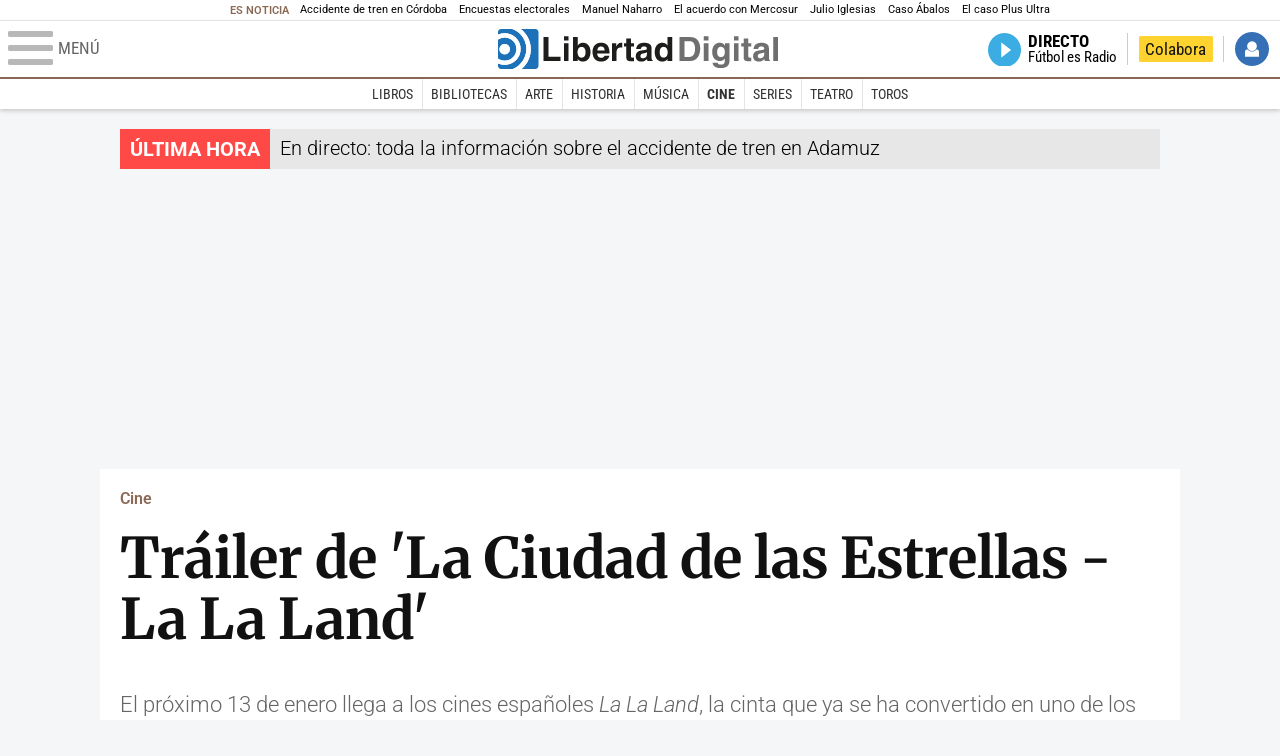

--- FILE ---
content_type: application/javascript
request_url: https://s1.staticld.com/js/videojs/2/videojs.extra.min.js
body_size: 20782
content:
var $jscomp=$jscomp||{};$jscomp.scope={};$jscomp.arrayIteratorImpl=function(b){var e=0;return function(){return e<b.length?{done:!1,value:b[e++]}:{done:!0}}};$jscomp.arrayIterator=function(b){return{next:$jscomp.arrayIteratorImpl(b)}};$jscomp.ASSUME_ES5=!1;$jscomp.ASSUME_NO_NATIVE_MAP=!1;$jscomp.ASSUME_NO_NATIVE_SET=!1;$jscomp.SIMPLE_FROUND_POLYFILL=!1;
$jscomp.defineProperty=$jscomp.ASSUME_ES5||"function"==typeof Object.defineProperties?Object.defineProperty:function(b,e,f){b!=Array.prototype&&b!=Object.prototype&&(b[e]=f.value)};$jscomp.getGlobal=function(b){return"undefined"!=typeof window&&window===b?b:"undefined"!=typeof global&&null!=global?global:b};$jscomp.global=$jscomp.getGlobal(this);$jscomp.SYMBOL_PREFIX="jscomp_symbol_";$jscomp.initSymbol=function(){$jscomp.initSymbol=function(){};$jscomp.global.Symbol||($jscomp.global.Symbol=$jscomp.Symbol)};
$jscomp.SymbolClass=function(b,e){this.$jscomp$symbol$id_=b;$jscomp.defineProperty(this,"description",{configurable:!0,writable:!0,value:e})};$jscomp.SymbolClass.prototype.toString=function(){return this.$jscomp$symbol$id_};$jscomp.Symbol=function(){function b(f){if(this instanceof b)throw new TypeError("Symbol is not a constructor");return new $jscomp.SymbolClass($jscomp.SYMBOL_PREFIX+(f||"")+"_"+e++,f)}var e=0;return b}();
$jscomp.initSymbolIterator=function(){$jscomp.initSymbol();var b=$jscomp.global.Symbol.iterator;b||(b=$jscomp.global.Symbol.iterator=$jscomp.global.Symbol("Symbol.iterator"));"function"!=typeof Array.prototype[b]&&$jscomp.defineProperty(Array.prototype,b,{configurable:!0,writable:!0,value:function(){return $jscomp.iteratorPrototype($jscomp.arrayIteratorImpl(this))}});$jscomp.initSymbolIterator=function(){}};
$jscomp.initSymbolAsyncIterator=function(){$jscomp.initSymbol();var b=$jscomp.global.Symbol.asyncIterator;b||(b=$jscomp.global.Symbol.asyncIterator=$jscomp.global.Symbol("Symbol.asyncIterator"));$jscomp.initSymbolAsyncIterator=function(){}};$jscomp.iteratorPrototype=function(b){$jscomp.initSymbolIterator();b={next:b};b[$jscomp.global.Symbol.iterator]=function(){return this};return b};
$jscomp.iteratorFromArray=function(b,e){$jscomp.initSymbolIterator();b instanceof String&&(b+="");var f=0,m={next:function(){if(f<b.length){var g=f++;return{value:e(g,b[g]),done:!1}}m.next=function(){return{done:!0,value:void 0}};return m.next()}};m[Symbol.iterator]=function(){return m};return m};
$jscomp.polyfill=function(b,e,f,m){if(e){f=$jscomp.global;b=b.split(".");for(m=0;m<b.length-1;m++){var g=b[m];g in f||(f[g]={});f=f[g]}b=b[b.length-1];m=f[b];e=e(m);e!=m&&null!=e&&$jscomp.defineProperty(f,b,{configurable:!0,writable:!0,value:e})}};$jscomp.polyfill("Array.prototype.keys",function(b){return b?b:function(){return $jscomp.iteratorFromArray(this,function(b){return b})}},"es6","es3");
$jscomp.makeIterator=function(b){var e="undefined"!=typeof Symbol&&Symbol.iterator&&b[Symbol.iterator];return e?e.call(b):$jscomp.arrayIterator(b)};$jscomp.FORCE_POLYFILL_PROMISE=!1;$jscomp.polyfill("Object.is",function(b){return b?b:function(b,f){return b===f?0!==b||1/b===1/f:b!==b&&f!==f}},"es6","es3");
$jscomp.polyfill("Array.prototype.includes",function(b){return b?b:function(b,f){var e=this;e instanceof String&&(e=String(e));var g=e.length;f=f||0;for(0>f&&(f=Math.max(f+g,0));f<g;f++){var d=e[f];if(d===b||Object.is(d,b))return!0}return!1}},"es7","es3");
$jscomp.checkStringArgs=function(b,e,f){if(null==b)throw new TypeError("The 'this' value for String.prototype."+f+" must not be null or undefined");if(e instanceof RegExp)throw new TypeError("First argument to String.prototype."+f+" must not be a regular expression");return b+""};$jscomp.polyfill("String.prototype.includes",function(b){return b?b:function(b,f){return-1!==$jscomp.checkStringArgs(this,b,"includes").indexOf(b,f||0)}},"es6","es3");
(function(b,e){if("object"===typeof exports&&"undefined"!==typeof module){var f=require("video.js");module.exports=e(f.default||f)}else"function"===typeof define&&define.amd?define(["videojs"],function(f){return b.Youtube=e(f)}):b.Youtube=e(b.videojs)})(this,function(b){function e(){YT.ready(function(){k.isApiReady=!0;for(var a=0;a<k.apiReadyQueue.length;++a)k.apiReadyQueue[a].initYTPlayer()})}function f(a,b){var h=!1,d=document.createElement("script"),e=document.getElementsByTagName("script")[0];
e&&(e.parentNode.insertBefore(d,e),d.onload=function(){h||(h=!0,b())},d.onreadystatechange=function(){h||"complete"!==this.readyState&&"loaded"!==this.readyState||(h=!0,b())},d.src=a)}function m(){var a=document.head||document.getElementsByTagName("head")[0],b=document.createElement("style");b.type="text/css";b.styleSheet?b.styleSheet.cssText=".vjs-youtube .vjs-iframe-blocker { display: none; }.vjs-youtube.vjs-user-inactive .vjs-iframe-blocker { display: block; }.vjs-youtube .vjs-poster { background-size: cover; }.vjs-youtube-mobile .vjs-big-play-button { display: none; }":
b.appendChild(document.createTextNode(".vjs-youtube .vjs-iframe-blocker { display: none; }.vjs-youtube.vjs-user-inactive .vjs-iframe-blocker { display: block; }.vjs-youtube .vjs-poster { background-size: cover; }.vjs-youtube-mobile .vjs-big-play-button { display: none; }"));a.appendChild(b)}var g=b.browser.IS_IOS||b.browser.IS_NATIVE_ANDROID,d=b.getTech("Tech"),k=b.extend(d,{constructor:function(a,b){d.call(this,a,b);this.setPoster(a.poster);this.setSrc(this.options_.source,!0);this.setTimeout(function(){this.el_&&
(this.el_.parentNode.className+=" vjs-youtube",g&&(this.el_.parentNode.className+=" vjs-youtube-mobile"),k.isApiReady?this.initYTPlayer():k.apiReadyQueue.push(this))}.bind(this))},dispose:function(){if(this.ytPlayer)this.ytPlayer.stopVideo&&this.ytPlayer.stopVideo(),this.ytPlayer.destroy&&this.ytPlayer.destroy();else{var a=k.apiReadyQueue.indexOf(this);-1!==a&&k.apiReadyQueue.splice(a,1)}this.ytPlayer=null;this.el_.parentNode.className=this.el_.parentNode.className.replace(" vjs-youtube","").replace(" vjs-youtube-mobile",
"");this.el_.parentNode.removeChild(this.el_);d.prototype.dispose.call(this)},createEl:function(){var a=document.createElement("div");a.setAttribute("id",this.options_.techId);a.setAttribute("style","width:100%;height:100%;top:0;left:0;position:absolute");a.setAttribute("class","vjs-tech");var b=document.createElement("div");b.appendChild(a);g||this.options_.ytControls||(a=document.createElement("div"),a.setAttribute("class","vjs-iframe-blocker"),a.setAttribute("style","position:absolute;top:0;left:0;width:100%;height:100%"),
a.onclick=function(){this.pause()}.bind(this),b.appendChild(a));return b},initYTPlayer:function(){var a={controls:0,modestbranding:1,rel:0,showinfo:0,loop:this.options_.loop?1:0};"undefined"!==typeof this.options_.autohide&&(a.autohide=this.options_.autohide);"undefined"!==typeof this.options_.cc_load_policy&&(a.cc_load_policy=this.options_.cc_load_policy);"undefined"!==typeof this.options_.ytControls&&(a.controls=this.options_.ytControls);"undefined"!==typeof this.options_.disablekb&&(a.disablekb=
this.options_.disablekb);"undefined"!==typeof this.options_.color&&(a.color=this.options_.color);a.controls?"undefined"!==typeof this.options_.fs&&(a.fs=this.options_.fs):a.fs=0;if(-1!==this.options_.source.src.indexOf("end=")){var b=this.options_.source.src.match(/end=([0-9]*)/);this.options_.end=parseInt(b[1])}"undefined"!==typeof this.options_.end&&(a.end=this.options_.end);"undefined"!==typeof this.options_.hl?a.hl=this.options_.hl:"undefined"!==typeof this.options_.language&&(a.hl=this.options_.language.substr(0,
2));"undefined"!==typeof this.options_.iv_load_policy&&(a.iv_load_policy=this.options_.iv_load_policy);"undefined"!==typeof this.options_.list?a.list=this.options_.list:this.url&&"undefined"!==typeof this.url.listId&&(a.list=this.url.listId);"undefined"!==typeof this.options_.listType&&(a.listType=this.options_.listType);"undefined"!==typeof this.options_.modestbranding&&(a.modestbranding=this.options_.modestbranding);"undefined"!==typeof this.options_.playlist&&(a.playlist=this.options_.playlist);
"undefined"!==typeof this.options_.playsinline&&(a.playsinline=this.options_.playsinline);"undefined"!==typeof this.options_.rel&&(a.rel=this.options_.rel);"undefined"!==typeof this.options_.showinfo&&(a.showinfo=this.options_.showinfo);-1!==this.options_.source.src.indexOf("start=")&&(b=this.options_.source.src.match(/start=([0-9]*)/),this.options_.start=parseInt(b[1]));"undefined"!==typeof this.options_.start&&(a.start=this.options_.start);"undefined"!==typeof this.options_.theme&&(a.theme=this.options_.theme);
if("undefined"!==typeof this.options_.customVars){var d=this.options_.customVars;Object.keys(d).forEach(function(b){a[b]=d[b]})}this.activeVideoId=this.url?this.url.videoId:null;this.activeList=a.list;b={videoId:this.activeVideoId,playerVars:a,events:{onReady:this.onPlayerReady.bind(this),onPlaybackQualityChange:this.onPlayerPlaybackQualityChange.bind(this),onPlaybackRateChange:this.onPlayerPlaybackRateChange.bind(this),onStateChange:this.onPlayerStateChange.bind(this),onVolumeChange:this.onPlayerVolumeChange.bind(this),
onError:this.onPlayerError.bind(this)}};"undefined"!==typeof this.options_.enablePrivacyEnhancedMode&&this.options_.enablePrivacyEnhancedMode&&(b.host="https://www.youtube-nocookie.com");this.ytPlayer=new YT.Player(this.options_.techId,b)},onPlayerReady:function(){this.options_.muted&&this.ytPlayer.mute();1<this.ytPlayer.getAvailablePlaybackRates().length&&(this.featuresPlaybackRate=!0);this.playerReady_=!0;this.triggerReady();this.playOnReady?this.play():this.cueOnReady&&(this.cueVideoById_(this.url.videoId),
this.activeVideoId=this.url.videoId)},onPlayerPlaybackQualityChange:function(){},onPlayerPlaybackRateChange:function(){this.trigger("ratechange")},onPlayerStateChange:function(a){a=a.data;if(a!==this.lastState&&!this.errorNumber)switch(this.lastState=a,a){case -1:this.trigger("loadstart");this.trigger("loadedmetadata");this.trigger("durationchange");this.trigger("ratechange");break;case YT.PlayerState.ENDED:this.trigger("ended");break;case YT.PlayerState.PLAYING:this.trigger("timeupdate");this.trigger("durationchange");
this.trigger("playing");this.trigger("play");if(this.isSeeking)this.onSeeked();break;case YT.PlayerState.PAUSED:this.trigger("canplay");if(this.isSeeking)this.onSeeked();else this.trigger("pause");break;case YT.PlayerState.BUFFERING:this.player_.trigger("timeupdate"),this.player_.trigger("waiting")}},onPlayerVolumeChange:function(){this.trigger("volumechange")},onPlayerError:function(a){this.errorNumber=a.data;this.trigger("pause");this.trigger("error")},error:function(){var a=1E3+this.errorNumber;
switch(this.errorNumber){case 5:return{code:a,message:"Error while trying to play the video"};case 2:case 100:return{code:a,message:"Unable to find the video"};case 101:case 150:return{code:a,message:"Playback on other Websites has been disabled by the video owner."}}return{code:a,message:"YouTube unknown error ("+this.errorNumber+")"}},loadVideoById_:function(a){a={videoId:a};this.options_.start&&(a.startSeconds=this.options_.start);this.options_.end&&(a.endSeconds=this.options_.end);this.ytPlayer.loadVideoById(a)},
cueVideoById_:function(a){a={videoId:a};this.options_.start&&(a.startSeconds=this.options_.start);this.options_.end&&(a.endSeconds=this.options_.end);this.ytPlayer.cueVideoById(a)},src:function(a){a&&this.setSrc({src:a});return this.source},poster:function(){return g?null:this.poster_},setPoster:function(a){this.poster_=a},setSrc:function(a){a&&a.src&&(delete this.errorNumber,this.source=a,this.url=k.parseUrl(a.src),!this.options_.poster&&this.url.videoId&&(this.poster_="https://img.youtube.com/vi/"+
this.url.videoId+"/0.jpg",this.trigger("posterchange"),this.checkHighResPoster()),this.options_.autoplay&&!g?this.isReady_?this.play():this.playOnReady=!0:this.activeVideoId!==this.url.videoId&&(this.isReady_?(this.cueVideoById_(this.url.videoId),this.activeVideoId=this.url.videoId):this.cueOnReady=!0))},autoplay:function(){return this.options_.autoplay},setAutoplay:function(a){this.options_.autoplay=a},loop:function(){return this.options_.loop},setLoop:function(a){this.options_.loop=a},play:function(){this.url&&
this.url.videoId&&(this.wasPausedBeforeSeek=!1,this.isReady_?(this.url.listId&&(this.activeList===this.url.listId?this.ytPlayer.playVideo():(this.ytPlayer.loadPlaylist(this.url.listId),this.activeList=this.url.listId)),this.activeVideoId===this.url.videoId?this.ytPlayer.playVideo():(this.loadVideoById_(this.url.videoId),this.activeVideoId=this.url.videoId)):(this.trigger("waiting"),this.playOnReady=!0))},pause:function(){this.ytPlayer&&this.ytPlayer.pauseVideo()},paused:function(){return this.ytPlayer?
this.lastState!==YT.PlayerState.PLAYING&&this.lastState!==YT.PlayerState.BUFFERING:!0},currentTime:function(){return this.ytPlayer?this.ytPlayer.getCurrentTime():0},setCurrentTime:function(a){this.lastState===YT.PlayerState.PAUSED&&(this.timeBeforeSeek=this.currentTime());this.isSeeking||(this.wasPausedBeforeSeek=this.paused());this.ytPlayer.seekTo(a,!0);this.trigger("timeupdate");this.trigger("seeking");this.isSeeking=!0;this.lastState===YT.PlayerState.PAUSED&&this.timeBeforeSeek!==a&&(clearInterval(this.checkSeekedInPauseInterval),
this.checkSeekedInPauseInterval=setInterval(function(){this.lastState===YT.PlayerState.PAUSED&&this.isSeeking?this.currentTime()!==this.timeBeforeSeek&&(this.trigger("timeupdate"),this.onSeeked()):clearInterval(this.checkSeekedInPauseInterval)}.bind(this),250))},seeking:function(){return this.isSeeking},seekable:function(){return this.ytPlayer?b.createTimeRange(0,this.ytPlayer.getDuration()):b.createTimeRange()},onSeeked:function(){clearInterval(this.checkSeekedInPauseInterval);this.isSeeking=!1;
this.wasPausedBeforeSeek&&this.pause();this.trigger("seeked")},playbackRate:function(){return this.ytPlayer?this.ytPlayer.getPlaybackRate():1},setPlaybackRate:function(a){this.ytPlayer&&this.ytPlayer.setPlaybackRate(a)},duration:function(){return this.ytPlayer?this.ytPlayer.getDuration():0},currentSrc:function(){return this.source&&this.source.src},ended:function(){return this.ytPlayer?this.lastState===YT.PlayerState.ENDED:!1},volume:function(){return this.ytPlayer?this.ytPlayer.getVolume()/100:1},
setVolume:function(a){this.ytPlayer&&this.ytPlayer.setVolume(100*a)},muted:function(){return this.ytPlayer?this.ytPlayer.isMuted():!1},setMuted:function(a){this.ytPlayer&&(this.muted(!0),a?this.ytPlayer.mute():this.ytPlayer.unMute(),this.setTimeout(function(){this.trigger("volumechange")},50))},buffered:function(){if(!this.ytPlayer||!this.ytPlayer.getVideoLoadedFraction)return b.createTimeRange();var a=this.ytPlayer.getVideoLoadedFraction()*this.ytPlayer.getDuration();return b.createTimeRange(0,a)},
preload:function(){},load:function(){},reset:function(){},networkState:function(){if(!this.ytPlayer)return 0;switch(this.ytPlayer.getPlayerState()){case -1:return 0;case 3:return 2;default:return 1}},readyState:function(){if(!this.ytPlayer)return 0;switch(this.ytPlayer.getPlayerState()){case -1:return 0;case 5:return 1;case 3:return 2;default:return 4}},supportsFullScreen:function(){return document.fullscreenEnabled||document.webkitFullscreenEnabled||document.mozFullScreenEnabled||document.msFullscreenEnabled},
checkHighResPoster:function(){var a="https://img.youtube.com/vi/"+this.url.videoId+"/maxresdefault.jpg";try{var b=new Image;b.onload=function(){if("naturalHeight"in b){if(90>=b.naturalHeight||120>=b.naturalWidth)return}else if(90>=b.height||120>=b.width)return;this.poster_=a;this.trigger("posterchange")}.bind(this);b.onerror=function(){};b.src=a}catch(n){}}});k.isSupported=function(){return!0};k.canPlaySource=function(a){return k.canPlayType(a.type)};k.canPlayType=function(a){return"video/youtube"===
a};k.parseUrl=function(a){var b={videoId:null},d=a.match(/^.*(youtu.be\/|v\/|u\/\w\/|embed\/|watch\?v=|&v=)([^#&\?]*).*/);d&&11===d[2].length&&(b.videoId=d[2]);(d=a.match(/[?&]list=([^#&\?]+)/))&&d[1]&&(b.listId=d[1]);return b};k.apiReadyQueue=[];"undefined"!==typeof document&&(f("https://www.youtube.com/iframe_api",e),m());"undefined"!==typeof b.registerTech?b.registerTech("Youtube",k):b.registerComponent("Youtube",k)});
!function(b,e){"object"==typeof exports&&"undefined"!=typeof module?module.exports=e(require("video.js")):"function"==typeof define&&define.amd?define(["video.js"],e):b.videojsContribAds=e(b.videojs)}(this,function(b){function e(a){if("playing"===a.type)this.ads.isInAdMode()&&(this.ads.isContentResuming()?this.ads._contentEnding&&g(this,"content",a):this.ads._cancelledPlay?m(0,a):g(this,"ad",a));else if("ended"===a.type)this.ads.isInAdMode()?this.ads.isContentResuming()||g(this,"ad",a):this.ads._contentHasEnded||
g(this,"content",a);else if("loadstart"===a.type||"loadeddata"===a.type||"loadedmetadata"===a.type)"loadstart"===a.type&&!this.ads._hasThereBeenALoadStartDuringPlayerLife||"loadeddata"===a.type&&!this.ads._hasThereBeenALoadedData||"loadedmetadata"===a.type&&!this.ads._hasThereBeenALoadedMetaData||(this.ads.inAdBreak()?g(this,"ad",a):this.currentSrc()===this.ads.contentSrc&&g(this,"content",a));else if("play"===a.type){var c=this.ads._cancelledPlay&&!this.ads.isInAdMode();this.ads.inAdBreak()?g(this,
"ad",a):(this.ads.isContentResuming()||c)&&g(this,"content",a)}else this.ads.isInAdMode()&&(this.ads.isContentResuming()?g(this,"content",a):g(this,"ad",a))}function f(a){a.ads.cancelPlayTimeout||(a.ads.cancelPlayTimeout=a.setTimeout(function(){a.ads.cancelPlayTimeout=null;a.ads.isInAdMode()&&(a.paused()||a.pause(),a.ads._cancelledPlay=!0)},1))}b=b&&b.hasOwnProperty("default")?b["default"]:b;var m=function(a,c){c.isImmediatePropagationStopped=function(){return!0};c.cancelBubble=!0;c.isPropagationStopped=
function(){return!0}},g=function(a,c,b){m(0,b);a.trigger({type:c+b.type,originalEvent:b})},d,k="undefined"!=typeof window?window:"undefined"!=typeof global?global:"undefined"!=typeof self?self:{},a="undefined"!=typeof window?window:void 0!==k?k:"undefined"!=typeof self?self:{},h={},n=(Object.freeze||Object)({"default":h});k=void 0!==k?k:"undefined"!=typeof window?window:{};"undefined"!=typeof document?d=document:(d=k["__GLOBAL_DOCUMENT_CACHE@4"])||(d=k["__GLOBAL_DOCUMENT_CACHE@4"]=n&&h||n);var C=
d,D="function"==typeof Symbol&&"symbol"==typeof Symbol.iterator?function(a){return typeof a}:function(a){return a&&"function"==typeof Symbol&&a.constructor===Symbol&&a!==Symbol.prototype?"symbol":typeof a},r=function(a,c){if(!(a instanceof c))throw new TypeError("Cannot call a class as a function");},t=function(a,c){if("function"!=typeof c&&null!==c)throw new TypeError("Super expression must either be null or a function, not "+typeof c);a.prototype=Object.create(c&&c.prototype,{constructor:{value:a,
enumerable:!1,writable:!0,configurable:!0}});c&&(Object.setPrototypeOf?Object.setPrototypeOf(a,c):a.__proto__=c)},u=function(a,c){if(!a)throw new ReferenceError("this hasn't been initialised - super() hasn't been called");return!c||"object"!=typeof c&&"function"!=typeof c?a:c},y=function(a,c){return c?encodeURIComponent(a):a},z=function(a,c,b){if(a&&a[b]){a=a[b];for(var l=Object.keys(a),p=0;p<l.length;p++)c["{mediainfo."+b+"."+l[p]+"}"]=a[l[p]]}},E={processMetadataTracks:function(a,c){for(var b=a.textTracks(),
p=function(b){"metadata"===b.kind&&(a.ads.cueTextTracks.setMetadataTrackMode(b),c(a,b))},h=0;h<b.length;h++)p(b[h]);b.addEventListener("addtrack",function(a){p(a.track)})},setMetadataTrackMode:function(a){},getSupportedAdCue:function(a,c){return c},isSupportedAdCue:function(a,c){return!0},getCueId:function(a,c){return c.id},processAdTrack:function(a,c,l,h){a.ads.includedCues={};for(var p=0;p<c.length;p++){var d=c[p],e=this.getSupportedAdCue(a,d);if(!this.isSupportedAdCue(a,d))return void b.log.warn("Skipping as this is not a supported ad cue.",
d);var f=this.getCueId(a,d);d=d.startTime;if(void 0!==(n=f)&&a.ads.includedCues[n])return void b.log("Skipping ad already seen with ID "+f);h&&h(a,e,f,d);l(a,e,f,d);void 0!==(g=f)&&""!==g&&(a.ads.includedCues[g]=!0)}var g,n}};h=function(){function a(c){r(this,a);this.player=c}return a.prototype.transitionTo=function(a){var c=this.player;this.cleanup();var b=new a(c);c.ads._state=b;c.ads.debug(this.constructor.name+" -> "+b.constructor.name);for(var h=arguments.length,d=Array(1<h?h-1:0),e=1;e<h;e++)d[e-
1]=arguments[e];b.init.apply(b,[c].concat(d))},a.prototype.init=function(){},a.prototype.cleanup=function(){},a.prototype.onPlay=function(){},a.prototype.onPlaying=function(){},a.prototype.onEnded=function(){},a.prototype.onAdsReady=function(){b.log.warn("Unexpected adsready event")},a.prototype.onAdsError=function(){},a.prototype.onAdsCanceled=function(){},a.prototype.onAdTimeout=function(){},a.prototype.onAdStarted=function(){},a.prototype.onContentChanged=function(){},a.prototype.onContentResumed=
function(){},a.prototype.onContentEnded=function(){b.log.warn("Unexpected contentended event")},a.prototype.onNoPreroll=function(){},a.prototype.onNoPostroll=function(){},a.prototype.startLinearAdMode=function(){b.log.warn("Unexpected startLinearAdMode invocation (State via "+this.constructor.name+")")},a.prototype.endLinearAdMode=function(){b.log.warn("Unexpected endLinearAdMode invocation (State via "+this.constructor.name+")")},a.prototype.skipLinearAdMode=function(){b.log.warn("Unexpected skipLinearAdMode invocation (State via "+
this.constructor.name+")")},a.prototype.isAdState=function(){throw Error("isAdState unimplemented for "+this.constructor.name);},a.prototype.isContentResuming=function(){return!1},a.prototype.inAdBreak=function(){return!1},a.prototype.handleEvent=function(a){var c=this.player;"play"===a?this.onPlay(c):"adsready"===a?this.onAdsReady(c):"adserror"===a?this.onAdsError(c):"adscanceled"===a?this.onAdsCanceled(c):"adtimeout"===a?this.onAdTimeout(c):"ads-ad-started"===a?this.onAdStarted(c):"contentchanged"===
a?this.onContentChanged(c):"contentresumed"===a?this.onContentResumed(c):"contentended"===a?this.onContentEnded(c):"playing"===a?this.onPlaying(c):"ended"===a?this.onEnded(c):"nopreroll"===a?this.onNoPreroll(c):"nopostroll"===a&&this.onNoPostroll(c)},a}();d=function(a){function c(b){r(this,c);b=u(this,a.call(this,b));return b.contentResuming=!1,b}return t(c,a),c.prototype.isAdState=function(){return!0},c.prototype.onPlaying=function(){this.contentResuming&&this.transitionTo(q)},c.prototype.onContentResumed=
function(){this.contentResuming&&this.transitionTo(q)},c.prototype.isContentResuming=function(){return this.contentResuming},c.prototype.inAdBreak=function(){return!0===this.player.ads._inLinearAdMode},c}(h);h=function(a){function c(){return r(this,c),u(this,a.apply(this,arguments))}return t(c,a),c.prototype.isAdState=function(){return!1},c.prototype.onContentChanged=function(a){a.ads.debug("Received contentchanged event (ContentState)");a.paused()?this.transitionTo(w):(this.transitionTo(x,!1),a.pause(),
a.ads._pausedOnContentupdate=!0)},c}(h);var v={start:function(a){a.ads.debug("Starting ad break");a.ads._inLinearAdMode=!0;a.trigger("adstart");if(!a.ads.shouldPlayContentBehindAd(a)){var c=a.ads;var l=b.browser.IS_IOS&&a.ads.isLive(a)&&0<a.seekable().length?a.currentTime()-a.seekable().end(0):a.currentTime();var h=a.$(".vjs-tech");var d=a.textTracks?a.textTracks():[];var e=[];l={ended:a.ended(),currentSrc:a.currentSrc(),src:a.tech_.src(),currentTime:l,type:a.currentType()};h&&(l.nativePoster=h.poster,
l.style=h.getAttribute("style"));for(h=0;h<d.length;h++){var f=d[h];e.push({track:f,mode:f.mode});f.mode="disabled"}d=(l.suppressedTracks=e,l);c.snapshot=d}a.ads.shouldPlayContentBehindAd(a)&&(a.ads.preAdVolume_=a.volume(),a.volume(0));a.addClass("vjs-ad-playing");a.hasClass("vjs-live")&&a.removeClass("vjs-live");a.ads.removeNativePoster()},end:function(a){a.ads.debug("Ending ad break");a.ads.adType=null;a.ads._inLinearAdMode=!1;a.trigger("adend");a.removeClass("vjs-ad-playing");a.ads.isLive(a)&&
a.addClass("vjs-live");a.ads.shouldPlayContentBehindAd(a)||function(a,l){if(!0!==a.ads.disableNextSnapshotRestore){var c=a.$(".vjs-tech"),h=20,d=l.suppressedTracks,e=void 0,f=function(){for(var a=0;a<d.length;a++)(e=d[a]).track.mode=e.mode},g=function(){var c=void 0;b.browser.IS_IOS&&a.ads.isLive(a)?0>l.currentTime&&(c=0<a.seekable().length?a.seekable().end(0)+l.currentTime:a.currentTime(),a.currentTime(c)):l.ended?a.currentTime(a.duration()):a.currentTime(l.currentTime);l.ended||a.play();a.ads.shouldRemoveAutoplay_&&
(a.autoplay(!1),a.ads.shouldRemoveAutoplay_=!1)},n=function A(){if((a.off("contentcanplay",A),a.ads.tryToResumeTimeout_&&(a.clearTimeout(a.ads.tryToResumeTimeout_),a.ads.tryToResumeTimeout_=null),1<(c=a.el().querySelector(".vjs-tech")).readyState)||void 0===c.seekable||0<c.seekable.length)return g();if(h--)a.setTimeout(A,50);else try{g()}catch(F){b.log.warn("Failed to resume the content after an advertisement",F)}};l.nativePoster&&(c.poster=l.nativePoster);"style"in l&&c.setAttribute("style",l.style||
"");a.ads.videoElementRecycled()?(a.one("contentloadedmetadata",f),b.browser.IS_IOS&&!a.autoplay()&&(a.autoplay(!0),a.ads.shouldRemoveAutoplay_=!0),a.src({src:l.currentSrc,type:l.type}),a.one("contentcanplay",n),a.ads.tryToResumeTimeout_=a.setTimeout(n,2E3)):(f(),a.ended()||a.play())}else a.ads.disableNextSnapshotRestore=!1}(a,a.ads.snapshot);a.ads.shouldPlayContentBehindAd(a)&&a.volume(a.ads.preAdVolume_)}},x=function(a){function c(){return r(this,c),u(this,a.apply(this,arguments))}return t(c,a),
c.prototype.init=function(a,c){a.addClass("vjs-ad-loading");var b=a.ads.settings.timeout;"number"==typeof a.ads.settings.prerollTimeout&&(b=a.ads.settings.prerollTimeout);this._timeout=a.setTimeout(function(){a.trigger("adtimeout")},b);c?this.handleAdsReady():this.adsReady=!1},c.prototype.onAdsReady=function(a){a.ads.inAdBreak()||a.ads.isContentResuming()?b.log.warn("Unexpected adsready event (Preroll)"):(a.ads.debug("Received adsready event (Preroll)"),this.handleAdsReady())},c.prototype.handleAdsReady=
function(){this.adsReady=!0;this.player.ads.nopreroll_?this.noPreroll():this.readyForPreroll()},c.prototype.afterLoadStart=function(a){var c=this.player;c.ads._hasThereBeenALoadStartDuringPlayerLife?a():(c.ads.debug("Waiting for loadstart..."),c.one("loadstart",function(){c.ads.debug("Received loadstart event");a()}))},c.prototype.noPreroll=function(){var a=this;this.afterLoadStart(function(){a.player.ads.debug("Skipping prerolls due to nopreroll event (Preroll)");a.transitionTo(q)})},c.prototype.readyForPreroll=
function(){var a=this.player;this.afterLoadStart(function(){a.ads.debug("Triggered readyforpreroll event (Preroll)");a.trigger("readyforpreroll")})},c.prototype.onPlay=function(a){a.ads.debug("Received play event (Preroll)");this.inAdBreak()||this.isContentResuming()||f(this.player)},c.prototype.onAdsCanceled=function(a){var c=this;a.ads.debug("adscanceled (Preroll)");this.afterLoadStart(function(){c.transitionTo(q)})},c.prototype.onAdsError=function(a){var c=this;b.log("adserror (Preroll)");this.inAdBreak()&&
a.ads.endLinearAdMode();this.afterLoadStart(function(){c.transitionTo(q)})},c.prototype.startLinearAdMode=function(){var a=this.player;!this.adsReady||a.ads.inAdBreak()||this.isContentResuming()?b.log.warn("Unexpected startLinearAdMode invocation (Preroll)"):(a.clearTimeout(this._timeout),a.ads.adType="preroll",v.start(a))},c.prototype.onAdStarted=function(a){a.removeClass("vjs-ad-loading")},c.prototype.endLinearAdMode=function(){var a=this.player;this.inAdBreak()&&(a.removeClass("vjs-ad-loading"),
v.end(a),this.contentResuming=!0)},c.prototype.skipLinearAdMode=function(){var a=this,c=this.player;c.ads.inAdBreak()||this.isContentResuming()?b.log.warn("Unexpected skipLinearAdMode invocation"):this.afterLoadStart(function(){c.trigger("adskip");c.ads.debug("skipLinearAdMode (Preroll)");a.transitionTo(q)})},c.prototype.onAdTimeout=function(a){var c=this;this.afterLoadStart(function(){a.ads.debug("adtimeout (Preroll)");c.transitionTo(q)})},c.prototype.onNoPreroll=function(a){a.ads.inAdBreak()||this.isContentResuming()?
b.log.warn("Unexpected nopreroll event (Preroll)"):this.noPreroll()},c.prototype.cleanup=function(){var a=this.player;a.ads._hasThereBeenALoadStartDuringPlayerLife||b.log.warn("Leaving Preroll state before loadstart event can cause issues.");a.removeClass("vjs-ad-loading");a.clearTimeout(this._timeout)},c}(d),G=function(a){function c(){return r(this,c),u(this,a.apply(this,arguments))}return t(c,a),c.prototype.init=function(a){a.ads.adType="midroll";v.start(a)},c.prototype.endLinearAdMode=function(){var a=
this.player;this.inAdBreak()&&(this.contentResuming=!0,v.end(a))},c.prototype.onAdsError=function(a){this.inAdBreak()&&a.ads.endLinearAdMode()},c}(d),H=function(a){function c(){return r(this,c),u(this,a.apply(this,arguments))}return t(c,a),c.prototype.init=function(a){var c=this;if(a.ads._contentEnding=!0,a.ads.nopostroll_)a.setTimeout(function(){a.ads.debug("Triggered ended event (no postroll)");c.contentResuming=!0;a.trigger("ended")},1);else{a.addClass("vjs-ad-loading");var b=a.ads.settings.timeout;
"number"==typeof a.ads.settings.postrollTimeout&&(b=a.ads.settings.postrollTimeout);this._postrollTimeout=a.setTimeout(function(){a.trigger("adtimeout")},b)}},c.prototype.startLinearAdMode=function(){var a=this.player;a.ads.inAdBreak()||this.isContentResuming()?b.log.warn("Unexpected startLinearAdMode invocation (Postroll)"):(a.ads.adType="postroll",a.clearTimeout(this._postrollTimeout),v.start(a))},c.prototype.onAdStarted=function(a){a.removeClass("vjs-ad-loading")},c.prototype.endLinearAdMode=function(){var a=
this.player;this.inAdBreak()&&(a.removeClass("vjs-ad-loading"),v.end(a),this.contentResuming=!0,a.ads.debug("Triggered ended event (endLinearAdMode)"),a.trigger("ended"))},c.prototype.skipLinearAdMode=function(){var a=this.player;a.ads.inAdBreak()||this.isContentResuming()?b.log.warn("Unexpected skipLinearAdMode invocation"):(a.ads.debug("Postroll abort (skipLinearAdMode)"),a.trigger("adskip"),this.abort())},c.prototype.onAdTimeout=function(a){a.ads.debug("Postroll abort (adtimeout)");this.abort()},
c.prototype.onAdsError=function(a){a.ads.debug("Postroll abort (adserror)");a.ads.inAdBreak()&&a.ads.endLinearAdMode();this.abort()},c.prototype.onEnded=function(){this.isContentResuming()?this.transitionTo(B):b.log.warn("Unexpected ended event during postroll")},c.prototype.onContentChanged=function(a){this.isContentResuming()?this.transitionTo(w):this.inAdBreak()||this.transitionTo(x)},c.prototype.onNoPostroll=function(a){this.isContentResuming()||this.inAdBreak()?b.log.warn("Unexpected nopostroll event (Postroll)"):
this.transitionTo(B)},c.prototype.abort=function(){var a=this.player;this.contentResuming=!0;a.removeClass("vjs-ad-loading");a.ads.debug("Triggered ended event (postroll abort)");a.trigger("ended")},c.prototype.cleanup=function(){var a=this.player;a.clearTimeout(this._postrollTimeout);a.ads._contentEnding=!1},c}(d),w=function(a){function c(){return r(this,c),u(this,a.apply(this,arguments))}return t(c,a),c.prototype.init=function(a){this.adsReady=!1},c.prototype.onAdsReady=function(a){a.ads.debug("Received adsready event (BeforePreroll)");
this.adsReady=!0},c.prototype.onPlay=function(a){a.ads.debug("Received play event (BeforePreroll)");f(a);this.transitionTo(x,this.adsReady)},c.prototype.onAdsCanceled=function(a){a.ads.debug("adscanceled (BeforePreroll)");this.transitionTo(q)},c.prototype.onAdsError=function(){this.transitionTo(q)},c.prototype.onNoPreroll=function(){this.player.ads.debug("Skipping prerolls due to nopreroll event (BeforePreroll)");this.transitionTo(q)},c.prototype.skipLinearAdMode=function(){this.player.trigger("adskip");
this.transitionTo(q)},c.prototype.onContentChanged=function(){},c}(h),q=function(a){function c(){return r(this,c),u(this,a.apply(this,arguments))}return t(c,a),c.prototype.init=function(a){a.paused()&&(a.ads._cancelledPlay||a.ads._pausedOnContentupdate)&&a.play()},c.prototype.onAdsReady=function(a){a.ads.debug("Received adsready event (ContentPlayback)");a.ads.nopreroll_||(a.ads.debug("Triggered readyforpreroll event (ContentPlayback)"),a.trigger("readyforpreroll"))},c.prototype.onContentEnded=function(a){a.ads.debug("Received contentended event");
this.transitionTo(H)},c.prototype.startLinearAdMode=function(){this.transitionTo(G)},c}(h),B=function(a){function c(){return r(this,c),u(this,a.apply(this,arguments))}return t(c,a),c.prototype.init=function(a){a.ads._contentHasEnded=!0},c.prototype.startLinearAdMode=function(){b.log.warn("Unexpected startLinearAdMode invocation (AdsDone)")},c}(h),I=b.getTech("Html5").Events,J={timeout:5E3,prerollTimeout:void 0,postrollTimeout:void 0,debug:!1,stitchedAds:!1};d=function(h){var c=this;h=b.mergeOptions(J,
h);var d=I.concat(["firstplay","loadedalldata","playing"]);c.on(d,e);c.setTimeout(function(){c.ads._hasThereBeenALoadStartDuringPlayerLife||""===c.src()||b.log.error("videojs-contrib-ads has not seen a loadstart event 5 seconds after being initialized, but a source is present. This indicates that videojs-contrib-ads was initialized too late. It must be initialized immediately after video.js in the same tick. As a result, some ads will not play and some media events will be incorrect. For more information, see https://github.com/videojs/videojs-contrib-ads#important-note-about-initialization")},
5E3);c.on("ended",function(){c.hasClass("vjs-has-started")||c.addClass("vjs-has-started")});c.on(["addurationchange","adcanplay"],function(){c.ads.snapshot&&c.currentSrc()===c.ads.snapshot.currentSrc||c.ads.inAdBreak()&&c.play()});c.on("nopreroll",function(){c.ads.debug("Received nopreroll event");c.ads.nopreroll_=!0});c.on("nopostroll",function(){c.ads.debug("Received nopostroll event");c.ads.nopostroll_=!0});c.on("playing",function(){c.ads._cancelledPlay=!1;c.ads._pausedOnContentupdate=!1});c.one("loadstart",
function(){c.ads._hasThereBeenALoadStartDuringPlayerLife=!0});c.on("loadeddata",function(){c.ads._hasThereBeenALoadedData=!0});c.on("loadedmetadata",function(){c.ads._hasThereBeenALoadedMetaData=!0});c.ads={settings:h,disableNextSnapshotRestore:!1,_contentEnding:!1,_contentHasEnded:!1,_hasThereBeenALoadStartDuringPlayerLife:!1,_hasThereBeenALoadedData:!1,_hasThereBeenALoadedMetaData:!1,_inLinearAdMode:!1,adType:null,VERSION:"__VERSION__",reset:function(){c.ads.disableNextSnapshotRestore=!1;c.ads._contentEnding=
!1;c.ads._contentHasEnded=!1;c.ads.snapshot=null;c.ads.adType=null;c.ads._hasThereBeenALoadedData=!1;c.ads._hasThereBeenALoadedMetaData=!1;c.ads._cancelledPlay=!1;c.ads.nopreroll_=!1;c.ads.nopostroll_=!1},startLinearAdMode:function(){c.ads._state.startLinearAdMode()},endLinearAdMode:function(){c.ads._state.endLinearAdMode()},skipLinearAdMode:function(){c.ads._state.skipLinearAdMode()},stitchedAds:function(a){return void 0!==a&&(this._stitchedAds=!!a),this._stitchedAds},videoElementRecycled:function(){if(c.ads.shouldPlayContentBehindAd(c))return!1;
if(!this.snapshot)throw Error("You cannot use videoElementRecycled while there is no snapshot.");var a=c.tech_.src()!==this.snapshot.src,b=c.currentSrc()!==this.snapshot.currentSrc;return a||b},isLive:function(a){return Infinity===a.duration()||"8"===b.browser.IOS_VERSION&&0===a.duration()},shouldPlayContentBehindAd:function(a){return!b.browser.IS_IOS&&!b.browser.IS_ANDROID&&Infinity===a.duration()},isInAdMode:function(){return this._state.isAdState()},isContentResuming:function(){return this._state.isContentResuming()},
isAdPlaying:function(){return this._state.inAdBreak()},inAdBreak:function(){return this._state.inAdBreak()},removeNativePoster:function(){var a=c.$(".vjs-tech");a&&a.removeAttribute("poster")},debug:function(){if(this.settings.debug){for(var a=arguments.length,c=Array(a),h=0;h<a;h++)c[h]=arguments[h];1===c.length&&"string"==typeof c[0]?b.log("ADS: "+c[0]):b.log.apply(b,["ADS:"].concat(c))}}};c.ads._state=new w(c);c.ads.stitchedAds(h.stitchedAds);c.ads.cueTextTracks=E;c.ads.adMacroReplacement=function(c,
h,d){void 0===h&&(h=!1);var e={},f;for(f in void 0!==d&&(e=d),e["{player.id}"]=this.options_["data-player"],e["{mediainfo.id}"]=this.mediainfo?this.mediainfo.id:"",e["{mediainfo.name}"]=this.mediainfo?this.mediainfo.name:"",e["{mediainfo.description}"]=this.mediainfo?this.mediainfo.description:"",e["{mediainfo.tags}"]=this.mediainfo?this.mediainfo.tags:"",e["{mediainfo.reference_id}"]=this.mediainfo?this.mediainfo.reference_id:"",e["{mediainfo.duration}"]=this.mediainfo?this.mediainfo.duration:"",
e["{mediainfo.ad_keys}"]=this.mediainfo?this.mediainfo.ad_keys:"",e["{player.duration}"]=this.duration(),e["{timestamp}"]=(new Date).getTime(),e["{document.referrer}"]=C.referrer,e["{window.location.href}"]=a.location.href,e["{random}"]=Math.floor(1E12*Math.random()),z(this.mediainfo,e,"custom_fields"),z(this.mediainfo,e,"customFields"),e)c=c.split(f).join(y(e[f],h));return c=c.replace(/{pageVariable\.([^}]+)}/g,function(c,d){c=void 0;for(var e=a,f=d.split("."),g=0;g<f.length;g++)g===f.length-1?c=
e[f[g]]:e=e[f[g]];e=void 0===c?"undefined":D(c);return null===c?"null":void 0===c?(b.log.warn('Page variable "'+d+'" not found'),""):"string"!==e&&"number"!==e&&"boolean"!==e?(b.log.warn('Page variable "'+d+'" is not a supported type'),""):y(String(c),h)})}.bind(c);c.ads.contentSrc=c.currentSrc();c.ads._seenInitialLoadstart=!1;c.on("loadstart",function(){if(!c.ads.inAdBreak()){var a=c.currentSrc();a!==c.ads.contentSrc&&(c.ads._seenInitialLoadstart&&c.trigger({type:"contentchanged"}),c.trigger({type:"contentupdate",
oldValue:c.ads.contentSrc,newValue:a}),c.ads.contentSrc=a);c.ads._seenInitialLoadstart=!0}});c.on("contentchanged",c.ads.reset);var f=function(){var a=c.textTracks();if(!c.ads.shouldPlayContentBehindAd(c)&&c.ads.inAdBreak()&&c.tech_.featuresNativeTextTracks&&b.browser.IS_IOS&&!Array.isArray(c.textTracks()))for(var h=0;h<a.length;h++){var d=a[h];"showing"===d.mode&&(d.mode="disabled")}};c.ready(function(){c.textTracks().addEventListener("change",f)});c.on("play playing ended adsready adscanceled adskip adserror adtimeout ads-ad-started contentchanged contentresumed contentended nopreroll nopostroll".split(" "),
function(a){c.ads._state.handleEvent(a.type)});c.on("dispose",function(){c.textTracks().removeEventListener("change",f)})};return(b.registerPlugin||b.plugin)("ads",d),d});
(function(b,e){"object"===typeof exports&&"undefined"!==typeof module?module.exports=e(require("video.js")):"function"===typeof define&&define.amd?define(["video.js"],e):b.videojsIma=e(b.videojs)})(this,function(b){b=b&&b.hasOwnProperty("default")?b["default"]:b;var e=function(a,b,d){this.vjsPlayer=a;this.controller=d;this.contentTrackingTimer=null;this.contentComplete=!1;this.updateTimeIntervalHandle=null;this.updateTimeInterval=1E3;this.seekCheckIntervalHandle=null;this.seekCheckInterval=1E3;this.resizeCheckIntervalHandle=
null;this.resizeCheckInterval=250;this.seekThreshold=100;this.contentEndedListeners=[];this.contentSourceType=this.contentSource="";this.contentPlayheadTracker={currentTime:0,previousTime:0,seeking:!1,duration:0};this.vjsPlayerDimensions={width:this.getPlayerWidth(),height:this.getPlayerHeight()};this.vjsControls=this.vjsPlayer.getChild("controlBar");this.h5Player=null;this.vjsPlayer.one("play",this.setUpPlayerIntervals.bind(this));this.boundContentEndedListener=this.localContentEndedListener.bind(this);
this.vjsPlayer.on("contentended",this.boundContentEndedListener);this.vjsPlayer.on("dispose",this.playerDisposedListener.bind(this));this.vjsPlayer.on("readyforpreroll",this.onReadyForPreroll.bind(this));this.vjsPlayer.on("adtimeout",this.onAdTimeout.bind(this));this.vjsPlayer.ready(this.onPlayerReady.bind(this));if("onPlay"===this.controller.getSettings().requestMode)this.vjsPlayer.one("play",this.controller.requestAds.bind(this.controller));this.vjsPlayer.ads(b)};e.prototype.setUpPlayerIntervals=
function(){this.updateTimeIntervalHandle=setInterval(this.updateCurrentTime.bind(this),this.updateTimeInterval);this.seekCheckIntervalHandle=setInterval(this.checkForSeeking.bind(this),this.seekCheckInterval);this.resizeCheckIntervalHandle=setInterval(this.checkForResize.bind(this),this.resizeCheckInterval)};e.prototype.updateCurrentTime=function(){this.contentPlayheadTracker.seeking||(this.contentPlayheadTracker.currentTime=this.vjsPlayer.currentTime())};e.prototype.checkForSeeking=function(){var a=
1E3*(this.vjsPlayer.currentTime()-this.contentPlayheadTracker.previousTime);this.contentPlayheadTracker.seeking=Math.abs(a)>this.seekCheckInterval+this.seekThreshold?!0:!1;this.contentPlayheadTracker.previousTime=this.vjsPlayer.currentTime()};e.prototype.checkForResize=function(){var a=this.getPlayerWidth(),b=this.getPlayerHeight();if(a!=this.vjsPlayerDimensions.width||b!=this.vjsPlayerDimensions.height)this.vjsPlayerDimensions.width=a,this.vjsPlayerDimensions.height=b,this.controller.onPlayerResize(a,
b)};e.prototype.localContentEndedListener=function(){this.contentComplete||(this.contentComplete=!0,this.controller.onContentComplete());for(var a in this.contentEndedListeners)if("function"===typeof this.contentEndedListeners[a])this.contentEndedListeners[a]();clearInterval(this.updateTimeIntervalHandle);clearInterval(this.seekCheckIntervalHandle);clearInterval(this.resizeCheckIntervalHandle);if(this.vjsPlayer.el())this.vjsPlayer.one("play",this.setUpPlayerIntervals.bind(this))};e.prototype.onNoPostroll=
function(){this.vjsPlayer.trigger("nopostroll")};e.prototype.playerDisposedListener=function(){this.contentEndedListeners=[];this.controller.onPlayerDisposed();this.contentComplete=!0;this.vjsPlayer.off("contentended",this.boundContentEndedListener);this.vjsPlayer.ads.adTimeoutTimeout&&clearTimeout(this.vjsPlayer.ads.adTimeoutTimeout);var a=[this.updateTimeIntervalHandle,this.seekCheckIntervalHandle,this.resizeCheckIntervalHandle],b;for(b in a)a[b]&&clearInterval(a[b])};e.prototype.onReadyForPreroll=
function(){this.controller.onPlayerReadyForPreroll()};e.prototype.onAdTimeout=function(){this.controller.onAdTimeout()};e.prototype.onPlayerReady=function(){this.h5Player=document.getElementById(this.getPlayerId()).getElementsByClassName("vjs-tech")[0];this.h5Player.hasAttribute("autoplay")&&this.controller.setSetting("adWillAutoPlay",!0);this.onVolumeChange();this.vjsPlayer.on("fullscreenchange",this.onFullscreenChange.bind(this));this.vjsPlayer.on("volumechange",this.onVolumeChange.bind(this));
this.controller.onPlayerReady()};e.prototype.onFullscreenChange=function(){if(this.vjsPlayer.isFullscreen())this.controller.onPlayerEnterFullscreen();else this.controller.onPlayerExitFullscreen()};e.prototype.onVolumeChange=function(){var a=this.vjsPlayer.muted()?0:this.vjsPlayer.volume();this.controller.onPlayerVolumeChanged(a)};e.prototype.injectAdContainerDiv=function(a){this.vjsControls.el().parentNode.appendChild(a)};e.prototype.getContentPlayer=function(){return this.h5Player};e.prototype.getVolume=
function(){return this.vjsPlayer.muted()?0:this.vjsPlayer.volume()};e.prototype.setVolume=function(a){this.vjsPlayer.volume(a);0==a?this.vjsPlayer.muted(!0):this.vjsPlayer.muted(!1)};e.prototype.unmute=function(){this.vjsPlayer.muted(!1)};e.prototype.mute=function(){this.vjsPlayer.muted(!0)};e.prototype.play=function(){this.vjsPlayer.play()};e.prototype.togglePlayback=function(){this.vjsPlayer.paused()?this.vjsPlayer.play():this.vjsPlayer.pause()};e.prototype.getPlayerWidth=function(){var a=(getComputedStyle(this.vjsPlayer.el())||
{}).width;a&&0!==parseFloat(a)||(a=(this.vjsPlayer.el().getBoundingClientRect()||{}).width);return parseFloat(a)||this.vjsPlayer.width()};e.prototype.getPlayerHeight=function(){var a=(getComputedStyle(this.vjsPlayer.el())||{}).height;a&&0!==parseFloat(a)||(a=(this.vjsPlayer.el().getBoundingClientRect()||{}).height);return parseFloat(a)||this.vjsPlayer.height()};e.prototype.getPlayerOptions=function(){return this.vjsPlayer.options_};e.prototype.getPlayerId=function(){return this.vjsPlayer.id()};e.prototype.toggleFullscreen=
function(){this.vjsPlayer.isFullscreen()?this.vjsPlayer.exitFullscreen():this.vjsPlayer.requestFullscreen()};e.prototype.getContentPlayheadTracker=function(){return this.contentPlayheadTracker};e.prototype.onAdError=function(a){this.vjsControls.show();var b=void 0!==a.getError?a.getError():a.stack;this.vjsPlayer.trigger({type:"adserror",data:{AdError:b,AdErrorEvent:a}})};e.prototype.onAdLog=function(a){var b=a.getAdData();b=void 0!==b.adError?b.adError.getMessage():void 0;this.vjsPlayer.trigger({type:"adslog",
data:{AdError:b,AdEvent:a}})};e.prototype.onAdBreakStart=function(){this.contentSource=this.vjsPlayer.currentSrc();this.contentSourceType=this.vjsPlayer.currentType();this.vjsPlayer.off("contentended",this.boundContentEndedListener);this.vjsPlayer.ads.startLinearAdMode();this.vjsControls.hide();this.vjsPlayer.pause()};e.prototype.onAdBreakEnd=function(){this.vjsPlayer.on("contentended",this.boundContentEndedListener);this.vjsPlayer.ads.inAdBreak()&&this.vjsPlayer.ads.endLinearAdMode();this.vjsControls.show()};
e.prototype.onAdStart=function(){this.vjsPlayer.trigger("ads-ad-started")};e.prototype.onAllAdsCompleted=function(){1==this.contentComplete&&(this.contentSource&&this.vjsPlayer.currentSrc()!=this.contentSource&&this.vjsPlayer.src({src:this.contentSource,type:this.contentSourceType}),this.controller.onContentAndAdsCompleted())};e.prototype.onAdsReady=function(){this.vjsPlayer.trigger("adsready")};e.prototype.changeSource=function(a){this.vjsPlayer.currentSrc()&&(this.vjsPlayer.currentTime(0),this.vjsPlayer.pause());
a&&this.vjsPlayer.src(a);this.vjsPlayer.one("loadedmetadata",this.seekContentToZero.bind(this))};e.prototype.seekContentToZero=function(){this.vjsPlayer.currentTime(0)};e.prototype.triggerPlayerEvent=function(a,b){this.vjsPlayer.trigger(a,b)};e.prototype.addContentEndedListener=function(a){this.contentEndedListeners.push(a)};e.prototype.reset=function(){this.vjsPlayer.off("contentended",this.boundContentEndedListener);this.vjsPlayer.on("contentended",this.boundContentEndedListener);this.vjsControls.show();
this.vjsPlayer.ads.inAdBreak()&&this.vjsPlayer.ads.endLinearAdMode();this.contentPlayheadTracker.currentTime=0;this.contentComplete=!1};var f=function(a){this.controller=a;this.adContainerDiv=document.createElement("div");this.controlsDiv=document.createElement("div");this.countdownDiv=document.createElement("div");this.seekBarDiv=document.createElement("div");this.progressDiv=document.createElement("div");this.playPauseDiv=document.createElement("div");this.muteDiv=document.createElement("div");
this.sliderDiv=document.createElement("div");this.sliderLevelDiv=document.createElement("div");this.fullscreenDiv=document.createElement("div");this.boundOnMouseUp=this.onMouseUp.bind(this);this.boundOnMouseMove=this.onMouseMove.bind(this);this.adPlayheadTracker={currentTime:0,duration:0,isPod:!1,adPosition:0,totalAds:0};this.controlPrefix=this.controller.getPlayerId()+"_";this.showCountdown=!0;!1===this.controller.getSettings().showCountdown&&(this.showCountdown=!1);this.isAdNonlinear=!1;this.createAdContainer()};
f.prototype.createAdContainer=function(){this.assignControlAttributes(this.adContainerDiv,"ima-ad-container");this.adContainerDiv.style.position="absolute";this.adContainerDiv.style.zIndex=1111;this.adContainerDiv.addEventListener("mouseenter",this.showAdControls.bind(this),!1);this.adContainerDiv.addEventListener("mouseleave",this.hideAdControls.bind(this),!1);this.adContainerDiv.addEventListener("click",this.onAdContainerClick.bind(this),!1);this.createControls();this.controller.injectAdContainerDiv(this.adContainerDiv)};
f.prototype.createControls=function(){this.assignControlAttributes(this.controlsDiv,"ima-controls-div");this.controlsDiv.style.width="100%";this.controller.getIsMobile()?this.countdownDiv.style.display="none":(this.assignControlAttributes(this.countdownDiv,"ima-countdown-div"),this.countdownDiv.innerHTML=this.controller.getSettings().adLabel,this.countdownDiv.style.display=this.showCountdown?"block":"none");this.assignControlAttributes(this.seekBarDiv,"ima-seek-bar-div");this.seekBarDiv.style.width=
"100%";this.assignControlAttributes(this.progressDiv,"ima-progress-div");this.assignControlAttributes(this.playPauseDiv,"ima-play-pause-div");this.addClass(this.playPauseDiv,"ima-playing");this.playPauseDiv.addEventListener("click",this.onAdPlayPauseClick.bind(this),!1);this.assignControlAttributes(this.muteDiv,"ima-mute-div");this.addClass(this.muteDiv,"ima-non-muted");this.muteDiv.addEventListener("click",this.onAdMuteClick.bind(this),!1);this.assignControlAttributes(this.sliderDiv,"ima-slider-div");
this.sliderDiv.addEventListener("mousedown",this.onAdVolumeSliderMouseDown.bind(this),!1);this.controller.getIsIos()&&(this.sliderDiv.style.display="none");this.assignControlAttributes(this.sliderLevelDiv,"ima-slider-level-div");this.assignControlAttributes(this.fullscreenDiv,"ima-fullscreen-div");this.addClass(this.fullscreenDiv,"ima-non-fullscreen");this.fullscreenDiv.addEventListener("click",this.onAdFullscreenClick.bind(this),!1);this.adContainerDiv.appendChild(this.controlsDiv);this.controlsDiv.appendChild(this.countdownDiv);
this.controlsDiv.appendChild(this.seekBarDiv);this.controlsDiv.appendChild(this.playPauseDiv);this.controlsDiv.appendChild(this.muteDiv);this.controlsDiv.appendChild(this.sliderDiv);this.controlsDiv.appendChild(this.fullscreenDiv);this.seekBarDiv.appendChild(this.progressDiv);this.sliderDiv.appendChild(this.sliderLevelDiv)};f.prototype.onAdPlayPauseClick=function(){this.controller.onAdPlayPauseClick()};f.prototype.onAdMuteClick=function(){this.controller.onAdMuteClick()};f.prototype.onAdFullscreenClick=
function(){this.controller.toggleFullscreen()};f.prototype.onAdsPaused=function(){this.controller.sdkImpl.adPlaying=!1;this.addClass(this.playPauseDiv,"ima-paused");this.removeClass(this.playPauseDiv,"ima-playing");this.showAdControls()};f.prototype.onAdsResumed=function(){this.onAdsPlaying();this.showAdControls()};f.prototype.onAdsPlaying=function(){this.controller.sdkImpl.adPlaying=!0;this.addClass(this.playPauseDiv,"ima-playing");this.removeClass(this.playPauseDiv,"ima-paused")};f.prototype.updateAdUi=
function(a,b,d,e,f){var h=Math.floor(b/60);b=Math.floor(b%60);2>b.toString().length&&(b="0"+b);var g=": ";1<f&&(g=" ("+e+" "+this.controller.getSettings().adLabelNofN+" "+f+"): ");this.countdownDiv.innerHTML=this.controller.getSettings().adLabel+g+h+":"+b;this.progressDiv.style.width=a/d*100+"%"};f.prototype.unmute=function(){this.addClass(this.muteDiv,"ima-non-muted");this.removeClass(this.muteDiv,"ima-muted");this.sliderLevelDiv.style.width=100*this.controller.getPlayerVolume()+"%"};f.prototype.mute=
function(){this.addClass(this.muteDiv,"ima-muted");this.removeClass(this.muteDiv,"ima-non-muted");this.sliderLevelDiv.style.width="0%"};f.prototype.onAdVolumeSliderMouseDown=function(){document.addEventListener("mouseup",this.boundOnMouseUp,!1);document.addEventListener("mousemove",this.boundOnMouseMove,!1)};f.prototype.onMouseMove=function(a){this.changeVolume(a)};f.prototype.onMouseUp=function(a){this.changeVolume(a);document.removeEventListener("mouseup",this.boundOnMouseUp);document.removeEventListener("mousemove",
this.boundOnMouseMove)};f.prototype.changeVolume=function(a){a=(a.clientX-this.sliderDiv.getBoundingClientRect().left)/this.sliderDiv.offsetWidth;a=Math.min(Math.max(100*a,0),100);this.sliderLevelDiv.style.width=a+"%";0==this.percent?(this.addClass(this.muteDiv,"ima-muted"),this.removeClass(this.muteDiv,"ima-non-muted")):(this.addClass(this.muteDiv,"ima-non-muted"),this.removeClass(this.muteDiv,"ima-muted"));this.controller.setVolume(a/100)};f.prototype.showAdContainer=function(){this.adContainerDiv.style.display=
"block"};f.prototype.hideAdContainer=function(){this.adContainerDiv.style.display="none"};f.prototype.onAdContainerClick=function(){this.isAdNonlinear&&this.controller.togglePlayback()};f.prototype.reset=function(){this.hideAdContainer()};f.prototype.onAdError=function(){this.hideAdContainer()};f.prototype.onAdBreakStart=function(a){this.showAdContainer();"application/javascript"!==a.getAd().getContentType()||this.controller.getSettings().showControlsForJSAds?this.controlsDiv.style.display="block":
this.controlsDiv.style.display="none";this.onAdsPlaying();this.hideAdControls()};f.prototype.onAdBreakEnd=function(){var a=this.controller.getCurrentAd();(null==a||a.isLinear())&&this.hideAdContainer();this.controlsDiv.style.display="none";this.countdownDiv.innerHTML=""};f.prototype.onAllAdsCompleted=function(){this.hideAdContainer()};f.prototype.onLinearAdStart=function(){this.removeClass(this.adContainerDiv,"bumpable-ima-ad-container");this.isAdNonlinear=!1};f.prototype.onNonLinearAdLoad=function(){this.adContainerDiv.style.display=
"block";this.addClass(this.adContainerDiv,"bumpable-ima-ad-container");this.isAdNonlinear=!0};f.prototype.onPlayerEnterFullscreen=function(){this.addClass(this.fullscreenDiv,"ima-fullscreen");this.removeClass(this.fullscreenDiv,"ima-non-fullscreen")};f.prototype.onPlayerExitFullscreen=function(){this.addClass(this.fullscreenDiv,"ima-non-fullscreen");this.removeClass(this.fullscreenDiv,"ima-fullscreen")};f.prototype.onPlayerVolumeChanged=function(a){0==a?(this.addClass(this.muteDiv,"ima-muted"),this.removeClass(this.muteDiv,
"ima-non-muted"),this.sliderLevelDiv.style.width="0%"):(this.addClass(this.muteDiv,"ima-non-muted"),this.removeClass(this.muteDiv,"ima-muted"),this.sliderLevelDiv.style.width=100*a+"%")};f.prototype.showAdControls=function(){this.controller.getSettings().disableAdControls||this.addClass(this.controlsDiv,"ima-controls-div-showing")};f.prototype.hideAdControls=function(){this.removeClass(this.controlsDiv,"ima-controls-div-showing")};f.prototype.assignControlAttributes=function(a,b){a.id=this.controlPrefix+
b;a.className=this.controlPrefix+b+" "+b};f.prototype.getClassRegexp=function(a){return new RegExp("(^|[^A-Za-z-])"+a+"((?![A-Za-z-])|$)","gi")};f.prototype.elementHasClass=function(a,b){return this.getClassRegexp(b).test(a.className)};f.prototype.addClass=function(a,b){a.className=a.className.trim()+" "+b};f.prototype.removeClass=function(a,b){b=this.getClassRegexp(b);a.className=a.className.trim().replace(b,"")};f.prototype.getAdContainerDiv=function(){return this.adContainerDiv};f.prototype.setShowCountdown=
function(a){this.showCountdown=a;this.countdownDiv.style.display=this.showCountdown?"block":"none"};var m="function"===typeof Symbol&&"symbol"===typeof Symbol.iterator?function(a){return typeof a}:function(a){return a&&"function"===typeof Symbol&&a.constructor===Symbol&&a!==Symbol.prototype?"symbol":typeof a},g=function(a){this.controller=a;this.adDisplayContainer=null;this.adDisplayContainerInitialized=!1;this.adTrackingTimer=this.currentAd=this.adsResponse=this.adsRenderingSettings=this.adsManager=
this.adsLoader=null;this.adMuted=this.adPlaying=this.adsActive=this.allAdsCompleted=!1;this.adBreakReadyListener=void 0;this.isAdTimedOut=this.contentCompleteCalled=!1;this.adsManagerDimensions={width:0,height:0};this.autoPlayAdBreaks=!0;!1===this.controller.getSettings().autoPlayAdBreaks&&(this.autoPlayAdBreaks=!1);this.controller.getSettings().locale&&google.ima.settings.setLocale(this.controller.getSettings().locale);this.controller.getSettings().disableFlashAds&&google.ima.settings.setDisableFlashAds(this.controller.getSettings().disableFlashAds);
this.controller.getSettings().disableCustomPlaybackForIOS10Plus&&google.ima.settings.setDisableCustomPlaybackForIOS10Plus(this.controller.getSettings().disableCustomPlaybackForIOS10Plus);this.controller.getSettings().ppid&&google.ima.settings.setPpid(this.controller.getSettings().ppid);this.controller.getSettings().featureFlags&&google.ima.settings.setFeatureFlags(this.controller.getSettings().featureFlags)};g.prototype.initAdObjects=function(){this.adDisplayContainer=new google.ima.AdDisplayContainer(this.controller.getAdContainerDiv(),
this.controller.getContentPlayer());this.adsLoader=new google.ima.AdsLoader(this.adDisplayContainer);this.adsLoader.getSettings().setVpaidMode(google.ima.ImaSdkSettings.VpaidMode.ENABLED);0==this.controller.getSettings().vpaidAllowed&&this.adsLoader.getSettings().setVpaidMode(google.ima.ImaSdkSettings.VpaidMode.DISABLED);void 0!==this.controller.getSettings().vpaidMode&&this.adsLoader.getSettings().setVpaidMode(this.controller.getSettings().vpaidMode);this.controller.getSettings().locale&&this.adsLoader.getSettings().setLocale(this.controller.getSettings().locale);
this.controller.getSettings().numRedirects&&this.adsLoader.getSettings().setNumRedirects(this.controller.getSettings().numRedirects);this.controller.getSettings().sessionId&&this.adsLoader.getSettings().setSessionId(this.controller.getSettings().sessionId);this.adsLoader.getSettings().setPlayerType("videojs-ima");this.adsLoader.getSettings().setPlayerVersion("1.11.0");this.adsLoader.getSettings().setAutoPlayAdBreaks(this.autoPlayAdBreaks);this.adsLoader.addEventListener(google.ima.AdsManagerLoadedEvent.Type.ADS_MANAGER_LOADED,
this.onAdsManagerLoaded.bind(this),!1);this.adsLoader.addEventListener(google.ima.AdErrorEvent.Type.AD_ERROR,this.onAdsLoaderError.bind(this),!1);this.controller.playerWrapper.vjsPlayer.trigger({type:"ads-loader",adsLoader:this.adsLoader})};g.prototype.requestAds=function(){var a=new google.ima.AdsRequest;this.controller.getSettings().adTagUrl?a.adTagUrl=this.controller.getSettings().adTagUrl:a.adsResponse=this.controller.getSettings().adsResponse;this.controller.getSettings().forceNonLinearFullSlot&&
(a.forceNonLinearFullSlot=!0);this.controller.getSettings().vastLoadTimeout&&(a.vastLoadTimeout=this.controller.getSettings().vastLoadTimeout);if(this.controller.getSettings().omidMode){a.omidAccessModeRules={};var b=this.controller.getSettings().omidMode;b.FULL&&(a.omidAccessModeRules[google.ima.OmidAccessMode.FULL]=b.FULL);b.DOMAIN&&(a.omidAccessModeRules[google.ima.OmidAccessMode.DOMAIN]=b.DOMAIN);b.LIMITED&&(a.omidAccessModeRules[google.ima.OmidAccessMode.LIMITED]=b.LIMITED)}a.linearAdSlotWidth=
this.controller.getPlayerWidth();a.linearAdSlotHeight=this.controller.getPlayerHeight();a.nonLinearAdSlotWidth=this.controller.getSettings().nonLinearWidth||this.controller.getPlayerWidth();a.nonLinearAdSlotHeight=this.controller.getSettings().nonLinearHeight||this.controller.getPlayerHeight();a.setAdWillAutoPlay(this.controller.adsWillAutoplay());a.setAdWillPlayMuted(this.controller.adsWillPlayMuted());var d=this.controller.getSettings().adsRequest;d&&"object"===("undefined"===typeof d?"undefined":
m(d))&&Object.keys(d).forEach(function(b){a[b]=d[b]});this.adsLoader.requestAds(a);this.controller.playerWrapper.vjsPlayer.trigger({type:"ads-request",AdsRequest:a})};g.prototype.onAdsManagerLoaded=function(a){this.createAdsRenderingSettings();this.adsManager=a.getAdsManager(this.controller.getContentPlayheadTracker(),this.adsRenderingSettings);this.adsManager.addEventListener(google.ima.AdErrorEvent.Type.AD_ERROR,this.onAdError.bind(this));this.adsManager.addEventListener(google.ima.AdEvent.Type.AD_BREAK_READY,
this.onAdBreakReady.bind(this));this.adsManager.addEventListener(google.ima.AdEvent.Type.CONTENT_PAUSE_REQUESTED,this.onContentPauseRequested.bind(this));this.adsManager.addEventListener(google.ima.AdEvent.Type.CONTENT_RESUME_REQUESTED,this.onContentResumeRequested.bind(this));this.adsManager.addEventListener(google.ima.AdEvent.Type.ALL_ADS_COMPLETED,this.onAllAdsCompleted.bind(this));this.adsManager.addEventListener(google.ima.AdEvent.Type.LOADED,this.onAdLoaded.bind(this));this.adsManager.addEventListener(google.ima.AdEvent.Type.STARTED,
this.onAdStarted.bind(this));this.adsManager.addEventListener(google.ima.AdEvent.Type.COMPLETE,this.onAdComplete.bind(this));this.adsManager.addEventListener(google.ima.AdEvent.Type.SKIPPED,this.onAdComplete.bind(this));this.adsManager.addEventListener(google.ima.AdEvent.Type.LOG,this.onAdLog.bind(this));this.adsManager.addEventListener(google.ima.AdEvent.Type.PAUSED,this.onAdPaused.bind(this));this.adsManager.addEventListener(google.ima.AdEvent.Type.RESUMED,this.onAdResumed.bind(this));this.controller.playerWrapper.vjsPlayer.trigger({type:"ads-manager",
adsManager:this.adsManager});this.autoPlayAdBreaks||this.initAdsManager();a=this.controller.getSettings().preventLateAdStart;if(!a)this.controller.onAdsReady();else if(a&&!this.isAdTimedOut)this.controller.onAdsReady();this.controller.getSettings().adsManagerLoadedCallback&&this.controller.getSettings().adsManagerLoadedCallback()};g.prototype.onAdsLoaderError=function(a){window.console.warn("AdsLoader error: "+a.getError());this.controller.onErrorLoadingAds(a);this.adsManager&&this.adsManager.destroy()};
g.prototype.initAdsManager=function(){try{var a=this.controller.getPlayerWidth(),b=this.controller.getPlayerHeight();this.adsManagerDimensions.width=a;this.adsManagerDimensions.height=b;this.adsManager.init(a,b,google.ima.ViewMode.NORMAL);this.adsManager.setVolume(this.controller.getPlayerVolume());this.initializeAdDisplayContainer()}catch(n){this.onAdError(n)}};g.prototype.createAdsRenderingSettings=function(){this.adsRenderingSettings=new google.ima.AdsRenderingSettings;this.adsRenderingSettings.restoreCustomPlaybackStateOnAdBreakComplete=
!0;if(this.controller.getSettings().adsRenderingSettings)for(var a in this.controller.getSettings().adsRenderingSettings)""!==a&&(this.adsRenderingSettings[a]=this.controller.getSettings().adsRenderingSettings[a])};g.prototype.onAdError=function(a){var b=void 0!==a.getError?a.getError():a.stack;window.console.warn("Ad error: "+b);this.adsManager.destroy();this.controller.onAdError(a);this.adPlaying=this.adsActive=!1};g.prototype.onAdBreakReady=function(a){this.adBreakReadyListener(a)};g.prototype.onContentPauseRequested=
function(a){this.adPlaying=this.adsActive=!0;this.controller.onAdBreakStart(a)};g.prototype.onContentResumeRequested=function(a){this.adPlaying=this.adsActive=!1;this.controller.onAdBreakEnd()};g.prototype.onAllAdsCompleted=function(a){this.allAdsCompleted=!0;this.controller.onAllAdsCompleted()};g.prototype.onAdLoaded=function(a){a.getAd().isLinear()||(this.controller.onNonLinearAdLoad(),this.controller.playContent())};g.prototype.onAdStarted=function(a){this.currentAd=a.getAd();if(this.currentAd.isLinear())this.adTrackingTimer=
setInterval(this.onAdPlayheadTrackerInterval.bind(this),250),this.controller.onLinearAdStart();else this.controller.onNonLinearAdStart()};g.prototype.onAdPaused=function(){this.controller.onAdsPaused()};g.prototype.onAdResumed=function(a){this.controller.onAdsResumed()};g.prototype.onAdComplete=function(){this.currentAd.isLinear()&&clearInterval(this.adTrackingTimer)};g.prototype.onAdLog=function(a){this.controller.onAdLog(a)};g.prototype.onAdPlayheadTrackerInterval=function(){if(null!==this.adsManager){var a=
this.adsManager.getRemainingTime(),b=this.currentAd.getDuration(),d=b-a;d=0<d?d:0;var e=0,f=void 0;this.currentAd.getAdPodInfo()&&(f=this.currentAd.getAdPodInfo().getAdPosition(),e=this.currentAd.getAdPodInfo().getTotalAds());this.controller.onAdPlayheadUpdated(d,a,b,f,e)}};g.prototype.onContentComplete=function(){this.adsLoader&&(this.adsLoader.contentComplete(),this.contentCompleteCalled=!0);if(this.adsManager&&this.adsManager.getCuePoints()&&!this.adsManager.getCuePoints().includes(-1)||!this.adsManager)this.controller.onNoPostroll();
if(this.allAdsCompleted)this.controller.onContentAndAdsCompleted()};g.prototype.onPlayerDisposed=function(){this.adTrackingTimer&&clearInterval(this.adTrackingTimer);this.adsManager&&(this.adsManager.destroy(),this.adsManager=null)};g.prototype.onPlayerReadyForPreroll=function(){if(this.autoPlayAdBreaks){this.initAdsManager();try{this.controller.showAdContainer(),this.adsManager.setVolume(this.controller.getPlayerVolume()),this.adsManager.start()}catch(a){this.onAdError(a)}}};g.prototype.onAdTimeout=
function(){this.isAdTimedOut=!0};g.prototype.onPlayerReady=function(){this.initAdObjects();(this.controller.getSettings().adTagUrl||this.controller.getSettings().adsResponse)&&"onLoad"===this.controller.getSettings().requestMode&&this.requestAds()};g.prototype.onPlayerEnterFullscreen=function(){this.adsManager&&this.adsManager.resize(window.screen.width,window.screen.height,google.ima.ViewMode.FULLSCREEN)};g.prototype.onPlayerExitFullscreen=function(){this.adsManager&&this.adsManager.resize(this.controller.getPlayerWidth(),
this.controller.getPlayerHeight(),google.ima.ViewMode.NORMAL)};g.prototype.onPlayerVolumeChanged=function(a){this.adsManager&&this.adsManager.setVolume(a);this.adMuted=0==a?!0:!1};g.prototype.onPlayerResize=function(a,b){this.adsManager&&(this.adsManagerDimensions.width=a,this.adsManagerDimensions.height=b,this.adsManager.resize(a,b,google.ima.ViewMode.NORMAL))};g.prototype.getCurrentAd=function(){return this.currentAd};g.prototype.setAdBreakReadyListener=function(a){this.adBreakReadyListener=a};
g.prototype.isAdPlaying=function(){return this.adPlaying};g.prototype.isAdMuted=function(){return this.adMuted};g.prototype.pauseAds=function(){this.adsManager.pause();this.adPlaying=!1};g.prototype.resumeAds=function(){this.adsManager.resume();this.adPlaying=!0};g.prototype.unmute=function(){this.adsManager.setVolume(1);this.adMuted=!1};g.prototype.mute=function(){this.adsManager.setVolume(0);this.adMuted=!0};g.prototype.setVolume=function(a){this.adsManager.setVolume(a);this.adMuted=0==a?!0:!1};
g.prototype.initializeAdDisplayContainer=function(){this.adDisplayContainer&&!this.adDisplayContainerInitialized&&(this.adDisplayContainer.initialize(),this.adDisplayContainerInitialized=!0)};g.prototype.playAdBreak=function(){this.autoPlayAdBreaks||(this.controller.showAdContainer(),this.adsManager.setVolume(this.controller.getPlayerVolume()),this.adsManager.start())};g.prototype.addEventListener=function(a,b){this.adsManager&&this.adsManager.addEventListener(a,b)};g.prototype.getAdsManager=function(){return this.adsManager};
g.prototype.reset=function(){this.adPlaying=this.adsActive=!1;this.adTrackingTimer&&clearInterval(this.adTrackingTimer);this.adsManager&&(this.adsManager.destroy(),this.adsManager=null);this.adsLoader&&!this.contentCompleteCalled&&this.adsLoader.contentComplete();this.allAdsCompleted=this.contentCompleteCalled=!1};var d=function(a,b){this.settings={};this.contentAndAdsEndedListeners=[];this.isMobile=navigator.userAgent.match(/iPhone/i)||navigator.userAgent.match(/iPad/i)||navigator.userAgent.match(/Android/i);
this.isIos=navigator.userAgent.match(/iPhone/i)||navigator.userAgent.match(/iPad/i);this.initWithSettings(b);b=this.extend({},{debug:this.settings.debug,timeout:this.settings.timeout,prerollTimeout:this.settings.prerollTimeout},b.contribAdsSettings||{});this.playerWrapper=new e(a,b,this);this.adUi=new f(this);this.sdkImpl=new g(this)};d.IMA_DEFAULTS={adLabel:"Advertisement",adLabelNofN:"of",debug:!1,disableAdControls:!1,prerollTimeout:1E3,preventLateAdStart:!1,requestMode:"onLoad",showControlsForJSAds:!0,
timeout:5E3};d.prototype.initWithSettings=function(a){this.settings=this.extend({},d.IMA_DEFAULTS,a||{});this.warnAboutDeprecatedSettings();this.showCountdown=!0;!1===this.settings.showCountdown&&(this.showCountdown=!1)};d.prototype.warnAboutDeprecatedSettings=function(){var a=this;["adWillAutoplay","adsWillAutoplay","adWillPlayMuted","adsWillPlayMuted"].forEach(function(b){void 0!==a.settings[b]&&console.warn("WARNING: videojs.ima setting "+b+" is deprecated")})};d.prototype.getSettings=function(){return this.settings};
d.prototype.getIsMobile=function(){return this.isMobile};d.prototype.getIsIos=function(){return this.isIos};d.prototype.injectAdContainerDiv=function(a){this.playerWrapper.injectAdContainerDiv(a)};d.prototype.getAdContainerDiv=function(){return this.adUi.getAdContainerDiv()};d.prototype.getContentPlayer=function(){return this.playerWrapper.getContentPlayer()};d.prototype.getContentPlayheadTracker=function(){return this.playerWrapper.getContentPlayheadTracker()};d.prototype.requestAds=function(){this.sdkImpl.requestAds()};
d.prototype.setSetting=function(a,b){this.settings[a]=b};d.prototype.onErrorLoadingAds=function(a){this.adUi.onAdError();this.playerWrapper.onAdError(a)};d.prototype.onAdPlayPauseClick=function(){this.sdkImpl.isAdPlaying()?(this.adUi.onAdsPaused(),this.sdkImpl.pauseAds()):(this.adUi.onAdsPlaying(),this.sdkImpl.resumeAds())};d.prototype.onAdMuteClick=function(){this.sdkImpl.isAdMuted()?(this.playerWrapper.unmute(),this.adUi.unmute(),this.sdkImpl.unmute()):(this.playerWrapper.mute(),this.adUi.mute(),
this.sdkImpl.mute())};d.prototype.setVolume=function(a){this.playerWrapper.setVolume(a);this.sdkImpl.setVolume(a)};d.prototype.getPlayerVolume=function(){return this.playerWrapper.getVolume()};d.prototype.toggleFullscreen=function(){this.playerWrapper.toggleFullscreen()};d.prototype.onAdError=function(a){this.adUi.onAdError();this.playerWrapper.onAdError(a)};d.prototype.onAdBreakStart=function(a){this.playerWrapper.onAdBreakStart();this.adUi.onAdBreakStart(a)};d.prototype.showAdContainer=function(){this.adUi.showAdContainer()};
d.prototype.onAdBreakEnd=function(){this.playerWrapper.onAdBreakEnd();this.adUi.onAdBreakEnd()};d.prototype.onAllAdsCompleted=function(){this.adUi.onAllAdsCompleted();this.playerWrapper.onAllAdsCompleted()};d.prototype.onAdsPaused=function(){this.adUi.onAdsPaused()};d.prototype.onAdsResumed=function(){this.adUi.onAdsResumed()};d.prototype.onAdPlayheadUpdated=function(a,b,d,e,f){this.adUi.updateAdUi(a,b,d,e,f)};d.prototype.onAdLog=function(a){this.playerWrapper.onAdLog(a)};d.prototype.getCurrentAd=
function(){return this.sdkImpl.getCurrentAd()};d.prototype.playContent=function(){this.playerWrapper.play()};d.prototype.onLinearAdStart=function(){this.adUi.onLinearAdStart();this.playerWrapper.onAdStart()};d.prototype.onNonLinearAdLoad=function(){this.adUi.onNonLinearAdLoad()};d.prototype.onNonLinearAdStart=function(){this.adUi.onNonLinearAdLoad();this.playerWrapper.onAdStart()};d.prototype.getPlayerWidth=function(){return this.playerWrapper.getPlayerWidth()};d.prototype.getPlayerHeight=function(){return this.playerWrapper.getPlayerHeight()};
d.prototype.onAdsReady=function(){this.playerWrapper.onAdsReady()};d.prototype.onPlayerResize=function(a,b){this.sdkImpl.onPlayerResize(a,b)};d.prototype.onContentComplete=function(){this.sdkImpl.onContentComplete()};d.prototype.onNoPostroll=function(){this.playerWrapper.onNoPostroll()};d.prototype.onContentAndAdsCompleted=function(){for(var a in this.contentAndAdsEndedListeners)if("function"===typeof this.contentAndAdsEndedListeners[a])this.contentAndAdsEndedListeners[a]()};d.prototype.onPlayerDisposed=
function(){this.contentAndAdsEndedListeners=[];this.sdkImpl.onPlayerDisposed()};d.prototype.onPlayerReadyForPreroll=function(){this.sdkImpl.onPlayerReadyForPreroll()};d.prototype.onAdTimeout=function(){this.sdkImpl.onAdTimeout()};d.prototype.onPlayerReady=function(){this.sdkImpl.onPlayerReady()};d.prototype.onPlayerEnterFullscreen=function(){this.adUi.onPlayerEnterFullscreen();this.sdkImpl.onPlayerEnterFullscreen()};d.prototype.onPlayerExitFullscreen=function(){this.adUi.onPlayerExitFullscreen();
this.sdkImpl.onPlayerExitFullscreen()};d.prototype.onPlayerVolumeChanged=function(a){this.adUi.onPlayerVolumeChanged(a);this.sdkImpl.onPlayerVolumeChanged(a)};d.prototype.setContentWithAdTag=function(a,b){this.reset();this.settings.adTagUrl=b?b:this.settings.adTagUrl;this.playerWrapper.changeSource(a)};d.prototype.setContentWithAdsResponse=function(a,b){this.reset();this.settings.adsResponse=b?b:this.settings.adsResponse;this.playerWrapper.changeSource(a)};d.prototype.setContentWithAdsRequest=function(a,
b){this.reset();this.settings.adsRequest=b?b:this.settings.adsRequest;this.playerWrapper.changeSource(a)};d.prototype.reset=function(){this.sdkImpl.reset();this.playerWrapper.reset();this.adUi.reset()};d.prototype.addContentEndedListener=function(a){this.playerWrapper.addContentEndedListener(a)};d.prototype.addContentAndAdsEndedListener=function(a){this.contentAndAdsEndedListeners.push(a)};d.prototype.setAdBreakReadyListener=function(a){this.sdkImpl.setAdBreakReadyListener(a)};d.prototype.setShowCountdown=
function(a){this.adUi.setShowCountdown(a);this.showCountdown=a;this.adUi.countdownDiv.style.display=this.showCountdown?"block":"none"};d.prototype.initializeAdDisplayContainer=function(){this.sdkImpl.initializeAdDisplayContainer()};d.prototype.playAdBreak=function(){this.sdkImpl.playAdBreak()};d.prototype.addEventListener=function(a,b){this.sdkImpl.addEventListener(a,b)};d.prototype.getAdsManager=function(){return this.sdkImpl.getAdsManager()};d.prototype.getPlayerId=function(){return this.playerWrapper.getPlayerId()};
d.prototype.changeAdTag=function(a){this.reset();this.settings.adTagUrl=a};d.prototype.pauseAd=function(){this.adUi.onAdsPaused();this.sdkImpl.pauseAds()};d.prototype.resumeAd=function(){this.adUi.onAdsPlaying();this.sdkImpl.resumeAds()};d.prototype.togglePlayback=function(){this.playerWrapper.togglePlayback()};d.prototype.adsWillAutoplay=function(){return void 0!==this.settings.adsWillAutoplay?this.settings.adsWillAutoplay:void 0!==this.settings.adWillAutoplay?this.settings.adWillAutoplay:!!this.playerWrapper.getPlayerOptions().autoplay};
d.prototype.adsWillPlayMuted=function(){return void 0!==this.settings.adsWillPlayMuted?this.settings.adsWillPlayMuted:void 0!==this.settings.adWillPlayMuted?this.settings.adWillPlayMuted:void 0!==this.playerWrapper.getPlayerOptions().muted?this.playerWrapper.getPlayerOptions().muted:0==this.playerWrapper.getVolume()};d.prototype.triggerPlayerEvent=function(a,b){this.playerWrapper.triggerPlayerEvent(a,b)};d.prototype.extend=function(a){var b,d=void 0;var e=arguments.length;var f=Array(1<e?e-1:0);for(b=
1;b<e;b++)f[b-1]=arguments[b];for(b=0;b<f.length;b++)for(d in e=f[b],e)e.hasOwnProperty(d)&&(a[d]=e[d]);return a};var k=function(a,b){this.controller=new d(a,b);this.addContentAndAdsEndedListener=function(a){this.controller.addContentAndAdsEndedListener(a)}.bind(this);this.addContentEndedListener=function(a){this.controller.addContentEndedListener(a)}.bind(this);this.addEventListener=function(a,b){this.controller.addEventListener(a,b)}.bind(this);this.changeAdTag=function(a){this.controller.changeAdTag(a)}.bind(this);
this.getAdsManager=function(){return this.controller.getAdsManager()}.bind(this);this.initializeAdDisplayContainer=function(){this.controller.initializeAdDisplayContainer()}.bind(this);this.pauseAd=function(){this.controller.pauseAd()}.bind(this);this.playAdBreak=function(){this.controller.playAdBreak()}.bind(this);this.requestAds=function(){this.controller.requestAds()}.bind(this);this.resumeAd=function(){this.controller.resumeAd()}.bind(this);this.setAdBreakReadyListener=function(a){this.controller.setAdBreakReadyListener(a)}.bind(this);
this.setContentWithAdTag=function(a,b){this.controller.setContentWithAdTag(a,b)}.bind(this);this.setContentWithAdsResponse=function(a,b){this.controller.setContentWithAdsResponse(a,b)}.bind(this);this.setContentWithAdsRequest=function(a,b){this.controller.setContentWithAdsRequest(a,b)}.bind(this);this.setShowCountdown=function(a){this.controller.setShowCountdown(a)}.bind(this)};(b.registerPlugin||b.plugin)("ima",function(a){this.ima=new k(this,a)});return k});
